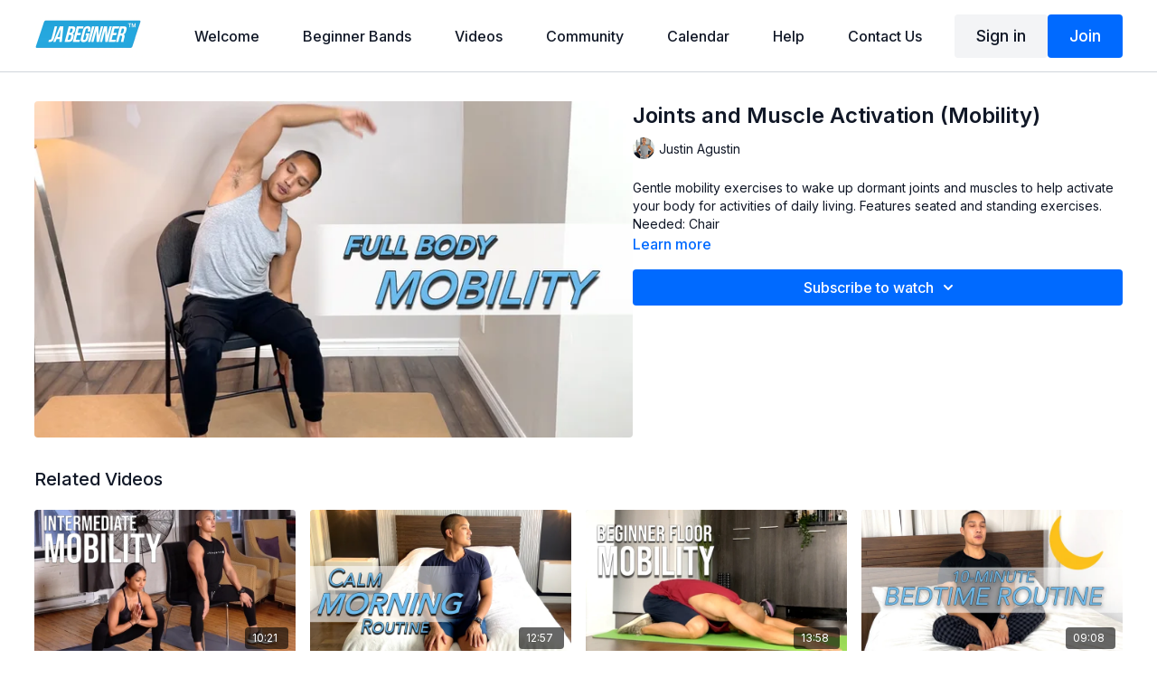

--- FILE ---
content_type: text/vnd.turbo-stream.html; charset=utf-8
request_url: https://justinagustin.com/programs/mobility-f1ce5f.turbo_stream?playlist_position=sidebar&preview=false
body_size: -291
content:
<turbo-stream action="update" target="program_show"><template>
  <turbo-frame id="program_player">
      <turbo-frame id="program_content" src="/programs/mobility-f1ce5f/program_content?playlist_position=sidebar&amp;preview=false">
</turbo-frame></turbo-frame></template></turbo-stream>

--- FILE ---
content_type: text/html; charset=utf-8
request_url: https://justinagustin.com/programs/mobility-f1ce5f/related
body_size: 11540
content:
<turbo-frame id="program_related" target="_top">

    <div class="container " data-area="program-related-videos">
      <div class="cbt-related mt-8  pb-16">
        <div class="cbt-related-title text-xl font-medium">Related Videos</div>
          <div class="mt-5 grid grid-cols-1 sm:grid-cols-2 md:grid-cols-3 lg:grid-cols-4 xl:grid-cols-4 gap-x-4 gap-y-6">
              <div data-area="related-video-item" class="">
                <swiper-slide
  data-card="video_1306173"
  data-custom="content-card"
  class="self-start hotwired"
    data-short-description="Intermediate full body mobility and stretch routine."
    data-author-title-0="Kathleen JD" data-author-permalink-0="kathleenjd"
>

  <a class="card-image-container" data-turbo="true" data-turbo-prefetch="false" data-turbo-action="advance" data-turbo-frame="_top" onclick="window.CatalogAnalytics(&#39;clickContentItem&#39;, &#39;video&#39;, &#39;1306173&#39;, &#39;Related Videos&#39;); window.CatalogAnalytics(&#39;clickRelatedVideo&#39;, &#39;1306173&#39;, &#39;1&#39;, &#39;program_page&#39;)" href="/programs/mobility-total-body_1-046fff">
    <div class="image-container relative" data-test="catalog-card">
  <div class="relative image-content">
    <div aria-hidden="true" style="padding-bottom: 56%;"></div>
    <img loading="lazy" alt="Intermediate Mobility - Total Body Course" decoding="async"
         src="https://alpha.uscreencdn.com/images/programs/1306173/horizontal/intermediate_mobility_copy23.1631656948.jpg?auto=webp&width=350"
         srcset="https://alpha.uscreencdn.com/images/programs/1306173/horizontal/intermediate_mobility_copy23.1631656948.jpg?auto=webp&width=350 350w,
            https://alpha.uscreencdn.com/images/programs/1306173/horizontal/intermediate_mobility_copy23.1631656948.jpg?auto=webp&width=700 2x,
            https://alpha.uscreencdn.com/images/programs/1306173/horizontal/intermediate_mobility_copy23.1631656948.jpg?auto=webp&width=1050 3x"
         class="card-image b-image absolute object-cover h-full top-0 left-0" style="opacity: 1;">
  </div>
    <div class="badge flex justify-center items-center text-white content-card-badge z-0">
      <span class="badge-item">10:21</span>
      <svg xmlns="http://www.w3.org/2000/svg" width="13" height="9" viewBox="0 0 13 9" fill="none" class="badge-item content-watched-icon" data-test="content-watched-icon">
  <path fill-rule="evenodd" clip-rule="evenodd" d="M4.99995 7.15142L12.0757 0.0756836L12.9242 0.924212L4.99995 8.84848L0.575684 4.42421L1.42421 3.57568L4.99995 7.15142Z" fill="currentColor"></path>
</svg>

    </div>

</div>
<div class="content-watched-overlay"></div>

</a>  <a class="card-title" data-turbo="true" data-turbo-prefetch="false" data-turbo-action="advance" data-turbo-frame="_top" title="Intermediate Mobility - Total Body Course" aria-label="Intermediate Mobility - Total Body Course" onclick="window.CatalogAnalytics(&#39;clickContentItem&#39;, &#39;video&#39;, &#39;1306173&#39;, &#39;Related Videos&#39;); window.CatalogAnalytics(&#39;clickRelatedVideo&#39;, &#39;1306173&#39;, &#39;1&#39;, &#39;program_page&#39;)" href="/programs/mobility-total-body_1-046fff">
    <span class="line-clamp-2">
      Intermediate Mobility - Total Body Course
    </span>
</a></swiper-slide>


              </div>
              <div data-area="related-video-item" class="">
                <swiper-slide
  data-card="video_1890532"
  data-custom="content-card"
  class="self-start hotwired"
    data-short-description="Gentle morning mobility routine you can do first thing in the morning. "
    data-author-title-0="Justin Agustin" data-author-permalink-0="justinagustin"
>

  <a class="card-image-container" data-turbo="true" data-turbo-prefetch="false" data-turbo-action="advance" data-turbo-frame="_top" onclick="window.CatalogAnalytics(&#39;clickContentItem&#39;, &#39;video&#39;, &#39;1890532&#39;, &#39;Related Videos&#39;); window.CatalogAnalytics(&#39;clickRelatedVideo&#39;, &#39;1890532&#39;, &#39;2&#39;, &#39;program_page&#39;)" href="/programs/bed-morning-6fd1e8">
    <div class="image-container relative" data-test="catalog-card">
  <div class="relative image-content">
    <div aria-hidden="true" style="padding-bottom: 56%;"></div>
    <img loading="lazy" alt="Calm Morning Routine (from Bed)" decoding="async"
         src="https://alpha.uscreencdn.com/images/programs/1890532/horizontal/morning_routine_copy.1664589374.jpg?auto=webp&width=350"
         srcset="https://alpha.uscreencdn.com/images/programs/1890532/horizontal/morning_routine_copy.1664589374.jpg?auto=webp&width=350 350w,
            https://alpha.uscreencdn.com/images/programs/1890532/horizontal/morning_routine_copy.1664589374.jpg?auto=webp&width=700 2x,
            https://alpha.uscreencdn.com/images/programs/1890532/horizontal/morning_routine_copy.1664589374.jpg?auto=webp&width=1050 3x"
         class="card-image b-image absolute object-cover h-full top-0 left-0" style="opacity: 1;">
  </div>
    <div class="badge flex justify-center items-center text-white content-card-badge z-0">
      <span class="badge-item">12:57</span>
      <svg xmlns="http://www.w3.org/2000/svg" width="13" height="9" viewBox="0 0 13 9" fill="none" class="badge-item content-watched-icon" data-test="content-watched-icon">
  <path fill-rule="evenodd" clip-rule="evenodd" d="M4.99995 7.15142L12.0757 0.0756836L12.9242 0.924212L4.99995 8.84848L0.575684 4.42421L1.42421 3.57568L4.99995 7.15142Z" fill="currentColor"></path>
</svg>

    </div>

</div>
<div class="content-watched-overlay"></div>

</a>  <a class="card-title" data-turbo="true" data-turbo-prefetch="false" data-turbo-action="advance" data-turbo-frame="_top" title="Calm Morning Routine (from Bed)" aria-label="Calm Morning Routine (from Bed)" onclick="window.CatalogAnalytics(&#39;clickContentItem&#39;, &#39;video&#39;, &#39;1890532&#39;, &#39;Related Videos&#39;); window.CatalogAnalytics(&#39;clickRelatedVideo&#39;, &#39;1890532&#39;, &#39;2&#39;, &#39;program_page&#39;)" href="/programs/bed-morning-6fd1e8">
    <span class="line-clamp-2">
      Calm Morning Routine (from Bed)
    </span>
</a></swiper-slide>


              </div>
              <div data-area="related-video-item" class="">
                <swiper-slide
  data-card="video_1278201"
  data-custom="content-card"
  class="self-start hotwired"
    data-short-description="Beginner mobility and stretch routine. This routine will require you to stretch from the floor. Alternative: Gentle Seated Core routine."
>

  <a class="card-image-container" data-turbo="true" data-turbo-prefetch="false" data-turbo-action="advance" data-turbo-frame="_top" onclick="window.CatalogAnalytics(&#39;clickContentItem&#39;, &#39;video&#39;, &#39;1278201&#39;, &#39;Related Videos&#39;); window.CatalogAnalytics(&#39;clickRelatedVideo&#39;, &#39;1278201&#39;, &#39;3&#39;, &#39;program_page&#39;)" href="/programs/mobility-11-d2640c">
    <div class="image-container relative" data-test="catalog-card">
  <div class="relative image-content">
    <div aria-hidden="true" style="padding-bottom: 56%;"></div>
    <img loading="lazy" alt="Beginner Mobility - Absolute Beginner Course" decoding="async"
         src="https://alpha.uscreencdn.com/images/programs/1278201/horizontal/beginner_floor_mobility_copy.1631748696.jpg?auto=webp&width=350"
         srcset="https://alpha.uscreencdn.com/images/programs/1278201/horizontal/beginner_floor_mobility_copy.1631748696.jpg?auto=webp&width=350 350w,
            https://alpha.uscreencdn.com/images/programs/1278201/horizontal/beginner_floor_mobility_copy.1631748696.jpg?auto=webp&width=700 2x,
            https://alpha.uscreencdn.com/images/programs/1278201/horizontal/beginner_floor_mobility_copy.1631748696.jpg?auto=webp&width=1050 3x"
         class="card-image b-image absolute object-cover h-full top-0 left-0" style="opacity: 1;">
  </div>
    <div class="badge flex justify-center items-center text-white content-card-badge z-0">
      <span class="badge-item">13:58</span>
      <svg xmlns="http://www.w3.org/2000/svg" width="13" height="9" viewBox="0 0 13 9" fill="none" class="badge-item content-watched-icon" data-test="content-watched-icon">
  <path fill-rule="evenodd" clip-rule="evenodd" d="M4.99995 7.15142L12.0757 0.0756836L12.9242 0.924212L4.99995 8.84848L0.575684 4.42421L1.42421 3.57568L4.99995 7.15142Z" fill="currentColor"></path>
</svg>

    </div>

</div>
<div class="content-watched-overlay"></div>

</a>  <a class="card-title" data-turbo="true" data-turbo-prefetch="false" data-turbo-action="advance" data-turbo-frame="_top" title="Beginner Mobility - Absolute Beginner Course" aria-label="Beginner Mobility - Absolute Beginner Course" onclick="window.CatalogAnalytics(&#39;clickContentItem&#39;, &#39;video&#39;, &#39;1278201&#39;, &#39;Related Videos&#39;); window.CatalogAnalytics(&#39;clickRelatedVideo&#39;, &#39;1278201&#39;, &#39;3&#39;, &#39;program_page&#39;)" href="/programs/mobility-11-d2640c">
    <span class="line-clamp-2">
      Beginner Mobility - Absolute Beginner Course
    </span>
</a></swiper-slide>


              </div>
              <div data-area="related-video-item" class="">
                <swiper-slide
  data-card="video_1523745"
  data-custom="content-card"
  class="self-start hotwired"
    data-short-description="Bedtime stretch and mobility routine you can do from your bed or yoga mat. Do this routine before sleeping, or when you need to decompress."
    data-author-title-0="Justin Agustin" data-author-permalink-0="justinagustin"
>

  <a class="card-image-container" data-turbo="true" data-turbo-prefetch="false" data-turbo-action="advance" data-turbo-frame="_top" onclick="window.CatalogAnalytics(&#39;clickContentItem&#39;, &#39;video&#39;, &#39;1523745&#39;, &#39;Related Videos&#39;); window.CatalogAnalytics(&#39;clickRelatedVideo&#39;, &#39;1523745&#39;, &#39;4&#39;, &#39;program_page&#39;)" href="/programs/10-minute-night-routine-1-db0cf8">
    <div class="image-container relative" data-test="catalog-card">
  <div class="relative image-content">
    <div aria-hidden="true" style="padding-bottom: 56%;"></div>
    <img loading="lazy" alt="10-Minute Bedtime Stretch" decoding="async"
         src="https://alpha.uscreencdn.com/images/programs/1523745/horizontal/10_minute_night_time_routine_copy.1643582710.jpg?auto=webp&width=350"
         srcset="https://alpha.uscreencdn.com/images/programs/1523745/horizontal/10_minute_night_time_routine_copy.1643582710.jpg?auto=webp&width=350 350w,
            https://alpha.uscreencdn.com/images/programs/1523745/horizontal/10_minute_night_time_routine_copy.1643582710.jpg?auto=webp&width=700 2x,
            https://alpha.uscreencdn.com/images/programs/1523745/horizontal/10_minute_night_time_routine_copy.1643582710.jpg?auto=webp&width=1050 3x"
         class="card-image b-image absolute object-cover h-full top-0 left-0" style="opacity: 1;">
  </div>
    <div class="badge flex justify-center items-center text-white content-card-badge z-0">
      <span class="badge-item">09:08</span>
      <svg xmlns="http://www.w3.org/2000/svg" width="13" height="9" viewBox="0 0 13 9" fill="none" class="badge-item content-watched-icon" data-test="content-watched-icon">
  <path fill-rule="evenodd" clip-rule="evenodd" d="M4.99995 7.15142L12.0757 0.0756836L12.9242 0.924212L4.99995 8.84848L0.575684 4.42421L1.42421 3.57568L4.99995 7.15142Z" fill="currentColor"></path>
</svg>

    </div>

</div>
<div class="content-watched-overlay"></div>

</a>  <a class="card-title" data-turbo="true" data-turbo-prefetch="false" data-turbo-action="advance" data-turbo-frame="_top" title="10-Minute Bedtime Stretch" aria-label="10-Minute Bedtime Stretch" onclick="window.CatalogAnalytics(&#39;clickContentItem&#39;, &#39;video&#39;, &#39;1523745&#39;, &#39;Related Videos&#39;); window.CatalogAnalytics(&#39;clickRelatedVideo&#39;, &#39;1523745&#39;, &#39;4&#39;, &#39;program_page&#39;)" href="/programs/10-minute-night-routine-1-db0cf8">
    <span class="line-clamp-2">
      10-Minute Bedtime Stretch
    </span>
</a></swiper-slide>


              </div>
          </div>
        </div>
      </div>
    </div>
</turbo-frame>